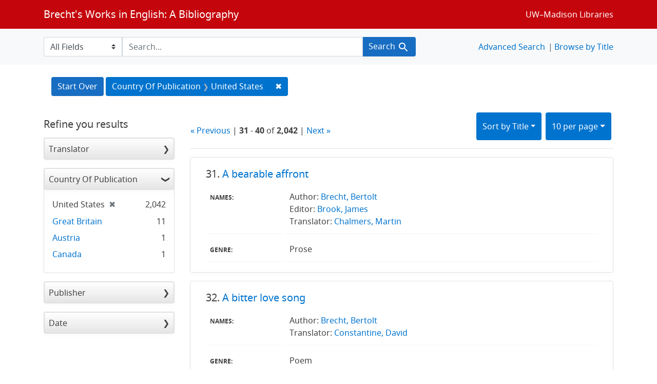

--- FILE ---
content_type: text/html; charset=utf-8
request_url: https://brechtguide.library.wisc.edu/catalog/range_limit?f%5Bcountry_of_pub_ssim%5D%5B%5D=United+States&page=4&range_end=2021&range_field=date_ssim&range_start=1939&sort=title_ssi+asc%2C+date_ssim+desc
body_size: 4729
content:

<ul class="facet-values list-unstyled">
    <li>
        <span class="facet-label">
            <a class="facet_select" href="https://brechtguide.library.wisc.edu/?f%5Bcountry_of_pub_ssim%5D%5B%5D=United+States&amp;range%5Bdate_ssim%5D%5Bbegin%5D=1939&amp;range%5Bdate_ssim%5D%5Bend%5D=1939&amp;sort=title_ssi+asc%2C+date_ssim+desc"><span class="from" data-blrl-begin="1939">1939</span> to <span class="to" data-blrl-end="1939">1939</span></a>
        </span>
        <span class="count facet-count">3</span>
    </li>
    <li>
        <span class="facet-label">
            <a class="facet_select" href="https://brechtguide.library.wisc.edu/?f%5Bcountry_of_pub_ssim%5D%5B%5D=United+States&amp;range%5Bdate_ssim%5D%5Bbegin%5D=1940&amp;range%5Bdate_ssim%5D%5Bend%5D=1949&amp;sort=title_ssi+asc%2C+date_ssim+desc"><span class="from" data-blrl-begin="1940">1940</span> to <span class="to" data-blrl-end="1949">1949</span></a>
        </span>
        <span class="count facet-count">89</span>
    </li>
    <li>
        <span class="facet-label">
            <a class="facet_select" href="https://brechtguide.library.wisc.edu/?f%5Bcountry_of_pub_ssim%5D%5B%5D=United+States&amp;range%5Bdate_ssim%5D%5Bbegin%5D=1950&amp;range%5Bdate_ssim%5D%5Bend%5D=1959&amp;sort=title_ssi+asc%2C+date_ssim+desc"><span class="from" data-blrl-begin="1950">1950</span> to <span class="to" data-blrl-end="1959">1959</span></a>
        </span>
        <span class="count facet-count">33</span>
    </li>
    <li>
        <span class="facet-label">
            <a class="facet_select" href="https://brechtguide.library.wisc.edu/?f%5Bcountry_of_pub_ssim%5D%5B%5D=United+States&amp;range%5Bdate_ssim%5D%5Bbegin%5D=1960&amp;range%5Bdate_ssim%5D%5Bend%5D=1969&amp;sort=title_ssi+asc%2C+date_ssim+desc"><span class="from" data-blrl-begin="1960">1960</span> to <span class="to" data-blrl-end="1969">1969</span></a>
        </span>
        <span class="count facet-count">354</span>
    </li>
    <li>
        <span class="facet-label">
            <a class="facet_select" href="https://brechtguide.library.wisc.edu/?f%5Bcountry_of_pub_ssim%5D%5B%5D=United+States&amp;range%5Bdate_ssim%5D%5Bbegin%5D=1970&amp;range%5Bdate_ssim%5D%5Bend%5D=1979&amp;sort=title_ssi+asc%2C+date_ssim+desc"><span class="from" data-blrl-begin="1970">1970</span> to <span class="to" data-blrl-end="1979">1979</span></a>
        </span>
        <span class="count facet-count">155</span>
    </li>
    <li>
        <span class="facet-label">
            <a class="facet_select" href="https://brechtguide.library.wisc.edu/?f%5Bcountry_of_pub_ssim%5D%5B%5D=United+States&amp;range%5Bdate_ssim%5D%5Bbegin%5D=1980&amp;range%5Bdate_ssim%5D%5Bend%5D=1989&amp;sort=title_ssi+asc%2C+date_ssim+desc"><span class="from" data-blrl-begin="1980">1980</span> to <span class="to" data-blrl-end="1989">1989</span></a>
        </span>
        <span class="count facet-count">17</span>
    </li>
    <li>
        <span class="facet-label">
            <a class="facet_select" href="https://brechtguide.library.wisc.edu/?f%5Bcountry_of_pub_ssim%5D%5B%5D=United+States&amp;range%5Bdate_ssim%5D%5Bbegin%5D=1990&amp;range%5Bdate_ssim%5D%5Bend%5D=1999&amp;sort=title_ssi+asc%2C+date_ssim+desc"><span class="from" data-blrl-begin="1990">1990</span> to <span class="to" data-blrl-end="1999">1999</span></a>
        </span>
        <span class="count facet-count">8</span>
    </li>
    <li>
        <span class="facet-label">
            <a class="facet_select" href="https://brechtguide.library.wisc.edu/?f%5Bcountry_of_pub_ssim%5D%5B%5D=United+States&amp;range%5Bdate_ssim%5D%5Bbegin%5D=2000&amp;range%5Bdate_ssim%5D%5Bend%5D=2009&amp;sort=title_ssi+asc%2C+date_ssim+desc"><span class="from" data-blrl-begin="2000">2000</span> to <span class="to" data-blrl-end="2009">2009</span></a>
        </span>
        <span class="count facet-count">112</span>
    </li>
    <li>
        <span class="facet-label">
            <a class="facet_select" href="https://brechtguide.library.wisc.edu/?f%5Bcountry_of_pub_ssim%5D%5B%5D=United+States&amp;range%5Bdate_ssim%5D%5Bbegin%5D=2010&amp;range%5Bdate_ssim%5D%5Bend%5D=2019&amp;sort=title_ssi+asc%2C+date_ssim+desc"><span class="from" data-blrl-begin="2010">2010</span> to <span class="to" data-blrl-end="2019">2019</span></a>
        </span>
        <span class="count facet-count">1,269</span>
    </li>
    <li>
        <span class="facet-label">
            <a class="facet_select" href="https://brechtguide.library.wisc.edu/?f%5Bcountry_of_pub_ssim%5D%5B%5D=United+States&amp;range%5Bdate_ssim%5D%5Bbegin%5D=2020&amp;range%5Bdate_ssim%5D%5Bend%5D=2021&amp;sort=title_ssi+asc%2C+date_ssim+desc"><span class="from" data-blrl-begin="2020">2020</span> to <span class="to" data-blrl-end="2021">2021</span></a>
        </span>
        <span class="count facet-count">1</span>
    </li>
</ul>

